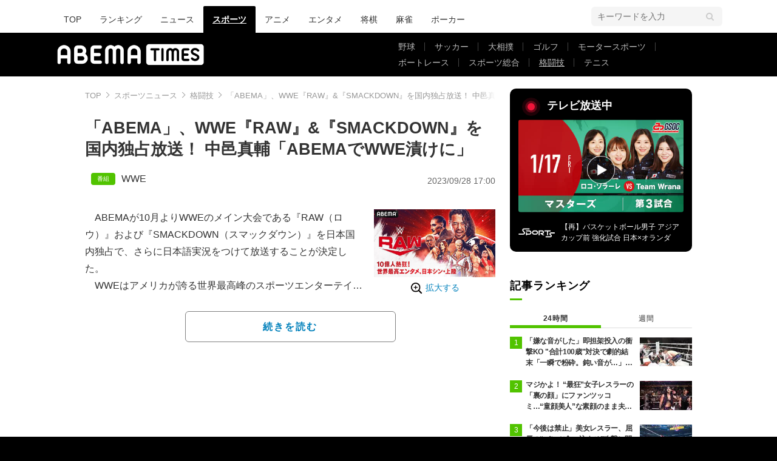

--- FILE ---
content_type: text/html; charset=utf-8
request_url: https://times.abema.tv/articles/-/10097209?utm_campaign=abematimes_rankarticle_10097209&utm_content=8666200&utm_medium=abematimes&utm_source=abematimes
body_size: 13279
content:
<!DOCTYPE html>
<html lang="ja">
<head>
<meta charset="utf-8">
  <meta http-equiv="X-UA-Compatible" content="IE=edge">
  <meta name="viewport" content="width=device-width">
<title>「ABEMA」、WWE『RAW』&amp;『SMACKDOWN』を国内独占放送！ 中邑真輔「ABEMAでWWE漬けに」 | 格闘技 | ABEMA TIMES | アベマタイムズ</title>
<meta name="description" content="ABEMAが10月よりWWEのメイン大会である『RAW（ロウ）』および『SMACKDOWN（スマックダウン）』を日本国内独占で、さらに日本語実況をつけて放送することが決定した。　WWEはアメリカが誇る世界最高峰のスポーツエンターテインメントで、前身の団体を含める…">
<meta property="article:publisher" content="https://www.facebook.com/ABEMATIMES/">
<meta property="fb:app_id" content="2226295124255038">
  <meta name="author" content="ABEMA TIMES編集部">
<meta name="theme-color" content="#">
  <meta name="robots" content="max-image-preview:large">

  <meta property="og:locale" content="ja_JP">
  <meta property="og:site_name" content="ABEMA TIMES">
<meta property="og:url" content="https://times.abema.tv/articles/-/10097209">
<meta property="og:type" content="article">
<meta property="og:title" content="「ABEMA」、WWE『RAW』&amp;『SMACKDOWN』を国内独占放送！ 中邑真輔「ABEMAでWWE漬けに」 | 格闘技 | ABEMA TIMES | アベマタイムズ">
<meta property="og:image" content="https://times-abema.ismcdn.jp/mwimgs/c/2/1200w/img_c2e2976cefdf12600884192f5ecfa5a0687534.jpg">
<meta property="og:description" content="ABEMAが10月よりWWEのメイン大会である『RAW（ロウ）』および『SMACKDOWN（スマックダウン）』を日本国内独占で、さらに日本語実況をつけて放送することが決定した。　WWEはアメリカが誇る世界最高峰のスポーツエンターテインメントで、前身の団体を含める…">
<meta name="twitter:card" content="summary_large_image">
<meta name="twitter:site" content="@ABEMATIMES">
<meta name="twitter:domain" content="times.abema.tv">
<link rel="alternate" type="application/rss+xml" title="RSS | ABEMA TIMES" href="https://times.abema.tv/list/feed/rss">
  <link rel="shortcut icon" type="image/vnd.microsoft.icon" href="https://times-abema.ismcdn.jp/favicon.ico">
<link rel="apple-touch-icon-precomposed" href="https://times-abema.ismcdn.jp/common/images/icons/apple-touch-icon.png">
<link rel="preload" as="image" href="https://times-abema.ismcdn.jp/common/images/abema/logo-categories.png">
<link rel="preload" as="image" href="https://times-abema.ismcdn.jp/mwimgs/c/2/724w/img_c2e2976cefdf12600884192f5ecfa5a0687534.jpg" imagesrcset="https://times-abema.ismcdn.jp/mwimgs/c/2/724w/img_c2e2976cefdf12600884192f5ecfa5a0687534.jpg 1x, https://times-abema.ismcdn.jp/mwimgs/c/2/1448w/img_c2e2976cefdf12600884192f5ecfa5a0687534.jpg 2x" fetchpriority="high">
<link rel="stylesheet" href="https://times-abema.ismcdn.jp/resources/abema/css/pc/pages/leafs.css?rd=202601131013">
  <link rel="manifest" href="/manifest.json?rd=202601131013">
    <link rel="canonical" href="https://times.abema.tv/articles/-/10097209">


<link rel="preconnect" href="https://times-abema.ismcdn.jp" crossorigin>
<link rel="preconnect" href="https://www.google-analytics.com" crossorigin>
<link rel="preconnect" href="https://www.googletagmanager.com" crossorigin>
<link rel="preconnect" href="https://analytics.google.com" crossorigin>
<link rel="preconnect" href="https://storage.googleapis.com" crossorigin>
<link rel="preconnect" href="https://image.p-c2-x.abema-tv.com" crossorigin>
<link rel="preconnect" href="https://abema.tv" crossorigin>
<link rel="preconnect" href="https://code.jquery.com" crossorigin>

<!-- Google Tag Manager -->
<script>

  window.dataLayer = window.dataLayer || [];
  var hash = {"article_id":10097209,"category_id":"スポーツ","sub_category_id":"格闘技","publish_data":"2023/09/28","is_interstitial_article":true,"article_type":"interstitial","paging_number":null};
    if (document.referrer) {
      hash['previous_page'] = document.referrer;
    }
  dataLayer.push(hash);
  dataLayer.push({'event': 'pageview'});
  console.log(dataLayer[0], 'dataLayer');
</script>
<script>(function(w,d,s,l,i){w[l]=w[l]||[];w[l].push({'gtm.start':
new Date().getTime(),event:'gtm.js'});var f=d.getElementsByTagName(s)[0],
j=d.createElement(s),dl=l!='dataLayer'?'&l='+l:'';j.async=true;j.src=
'https://www.googletagmanager.com/gtm.js?id='+i+dl;f.parentNode.insertBefore(j,f);
})(window,document,'script','dataLayer','GTM-TFVZ8N');</script>
<!-- End Google Tag Manager -->
<meta name="adx_ng" content="true">

<script type="application/ld+json">
[{"@context":"http://schema.org","@type":"WebSite","name":"ABEMA TIMES","alternateName":"ABEMA TIMES | ABEMA公式ニュースサイト","url":"https://times.abema.tv","sameAs":["https://www.facebook.com/ABEMATIMES/","https://x.com/ABEMATIMES"],"potentialAction":{"@type":"SearchAction","target":"https://times.abema.tv/list/search?fulltext={fulltext}","query-input":"required name=fulltext"}},{"@context":"http://schema.org","@type":"SiteNavigationElement","url":["/"]},{"@context":"http://schema.org","@type":"BreadcrumbList","itemListElement":[{"@type":"ListItem","position":1,"item":{"@id":"https://times.abema.tv","name":"ABEMA TIMES"}},{"@type":"ListItem","position":2,"item":{"@id":"https://times.abema.tv/sports","name":"スポーツニュース"}},{"@type":"ListItem","position":3,"item":{"@id":"https://times.abema.tv/fight","name":"格闘技"}},{"@type":"ListItem","position":4,"item":{"@id":"https://times.abema.tv/articles/-/10097209","name":"「ABEMA」、WWE『RAW』\u0026『SMACKDOWN』を国内独占放送！ 中邑真輔「ABEMAでWWE漬けに」"}}]},{"@context":"http://schema.org","@type":"NewsArticle","mainEntityOfPage":{"@type":"WebPage","@id":"https://times.abema.tv/articles/-/10097209"},"headline":"「ABEMA」、WWE『RAW』\u0026『SMACKDOWN』を国内独占放送！ 中邑真輔「ABEMAでWWE漬けに」","image":{"@type":"ImageObject","url":"https://times-abema.ismcdn.jp/mwimgs/c/2/1200w/img_c2e2976cefdf12600884192f5ecfa5a0687534.jpg","width":"1200","height":"675"},"datePublished":"2023-09-28T17:00:00+09:00","dateModified":"2023-09-28T17:00:00+09:00","author":{"@type":"Organization","name":"ABEMA TIMES編集部"},"description":"ABEMAが10月よりWWEのメイン大会である『RAW（ロウ）』および『SMACKDOWN（スマックダウン）』を日本国内独占で、さらに日本語実況をつけて放送することが決定した。　WWEはアメリカが誇る世界最高峰のスポーツエンターテインメントで、前身の団体を含める…","publisher":{"@type":"Organization","name":"ABEMA TIMES","logo":{"@type":"ImageObject","url":"https://times.abema.tv/common/images/abema/bn_400x60.png"}}}]
</script>

    <script type="text/javascript">
      window._taboola = window._taboola || [];
      _taboola.push({article:'auto'});
      !function (e, f, u, i) {
        if (!document.getElementById(i)){
          e.async = 1;
          e.src = u;
          e.id = i;
          f.parentNode.insertBefore(e, f);
        }
      }(document.createElement('script'),
      document.getElementsByTagName('script')[0],
      '//cdn.taboola.com/libtrc/abematimes-network/loader.js',
      'tb_loader_script');
      if(window.performance && typeof window.performance.mark == 'function')
        {window.performance.mark('tbl_ic');}
    </script>


<script type="text/javascript">
  window.googletag = window.googletag || {};
  window.googletag.cmd = window.googletag.cmd || [];
  console.log('gpt.js読み込み')
</script>


<script async src="https://securepubads.g.doubleclick.net/tag/js/gpt.js" crossorigin="anonymous"></script>


<script type="text/javascript">
  window.pbjs = window.pbjs || {};
  window.pbjs.que = window.pbjs.que || [];
</script>
<script async='async' src="https://flux-cdn.com/client/1000354/times-abema_01654.min.js"></script>
<script type="text/javascript">
  window.fluxtag = {
    readyBids: {
      prebid: false,
      amazon: false,
      google: false
    },
    failSafeTimeout: 3e3,
    isFn: function isFn(object) {
      var _t = 'Function';
      var toString = Object.prototype.toString;
      return toString.call(object) === '[object ' + _t + ']';
    },
    launchAdServer: function() {
      if (!fluxtag.readyBids.prebid || !fluxtag.readyBids.amazon) {
        return;
      }
      fluxtag.requestAdServer();
    },
    requestAdServer: function() {
      if (!fluxtag.readyBids.google) {
        fluxtag.readyBids.google = true;
        googletag.cmd.push(function () {
          if (!!(pbjs.setTargetingForGPTAsync) && fluxtag.isFn(pbjs.setTargetingForGPTAsync)) {
            pbjs.que.push(function () {
              pbjs.setTargetingForGPTAsync();
            });
          }
          googletag.pubads().refresh();
        });
      }
    }
  };
</script>
<script type="text/javascript">
  setTimeout(function() {
    fluxtag.requestAdServer();
  }, fluxtag.failSafeTimeout);
</script>
<script type='text/javascript'>
  ! function (a9, a, p, s, t, A, g) {
    if (a[a9]) return;

    function q(c, r) {
      a[a9]._Q.push([c, r])
    }
    a[a9] = {
      init: function () {
        q("i", arguments)
      },
      fetchBids: function () {
        q("f", arguments)
      },
      setDisplayBids: function () {},
      targetingKeys: function () {
        return []
      },
      _Q: []
    };
    A = p.createElement(s);
    A.async = !0;
    A.src = t;
    g = p.getElementsByTagName(s)[0];
    g.parentNode.insertBefore(A, g)
  }("apstag", window, document, "script", "//c.amazon-adsystem.com/aax2/apstag.js");
  apstag.init({
    pubID: '5232',
    adServer: 'googletag',
    bidTimeout: 1e3
  });
  apstag.fetchBids({
    slots: [{
  slotID: "div-gpt-ad-1698676584485-0",
  slotName: "/22954913985/all_all_pc_rightcolumn1",
  sizes: [300,250]
}
,{
  slotID: "div-gpt-ad-1698676604498-0",
  slotName: "/22954913985/all_all_pc_rightcolumn2",
  sizes: [300,600]
}
,{
  slotID: "div-gpt-ad-1693799467200-0",
  slotName: "/22954913985/article_all_pc_chukan_1",
  sizes: [[336,280],[300,250]]
}
,{
  slotID: "div-gpt-ad-1693799616902-0",
  slotName: "/22954913985/article_all_pc_chukan_2",
  sizes: [[336,280],[300,250]]
}
]
  }, function (bids) {
    googletag.cmd.push(function () {
      apstag.setDisplayBids();

      fluxtag.readyBids.amazon = true;
      fluxtag.launchAdServer();
    });
  });
</script>

<script>
  googletag.cmd.push(function() {
    googletag.pubads().setTargeting('genre', 'sports');
    
    googletag.defineSlot('/22954913985/article_all_pc_gateleft', [200, 701], 'div-gpt-ad-1702011303152-0').setCollapseEmptyDiv(true, true).addService(googletag.pubads());
googletag.defineSlot('/22954913985/article_all_pc_gatetop', [1040, 250], 'div-gpt-ad-1698672125497-0').setCollapseEmptyDiv(true).addService(googletag.pubads());
googletag.defineSlot('/22954913985/article_all_pc_gateright', [200, 700], 'div-gpt-ad-1702011093675-0').setCollapseEmptyDiv(true, true).addService(googletag.pubads());
googletag.defineSlot('/22954913985/all_all_pc_rightcolumn1', [300, 250], 'div-gpt-ad-1698676584485-0').addService(googletag.pubads());
googletag.defineSlot('/22954913985/all_all_pc_rightcolumn2', [300, 600], 'div-gpt-ad-1698676604498-0').addService(googletag.pubads());
var anchorSlot;
anchorSlot = googletag.defineOutOfPageSlot('/22954913985/article_all_pc_anker', googletag.enums.OutOfPageFormat.BOTTOM_ANCHOR);

if (anchorSlot) {
  anchorSlot.addService(googletag.pubads());

  window.googletag.pubads().addEventListener('slotRenderEnded', function (event) {
    if(event.isEmpty){
      console.log('gtag isEmpty');
      console.log(event.slot.getSlotElementId());
      return false;
    }
    if(event.slot.getSlotElementId().indexOf('article_all_pc_anker') > -1){
      if(event.size.length){
        var h = event.size[1];
        window.addEventListener('load', function(){
          console.log('gtag listener in load listener');
          $('.js-to-top').css('bottom', h + 47 + 'px');
        });
      }
    }
  });
}
var interstitialSlot;
interstitialSlot = googletag.defineOutOfPageSlot('/22954913985/article_all_pc_interstitial',googletag.enums.OutOfPageFormat.INTERSTITIAL);

if (interstitialSlot) {
  interstitialSlot.addService(googletag.pubads());
}
googletag.defineSlot('/22954913985/article_all_pc_kijiue', [728, 90], 'div-gpt-ad-1692929856131-0').addService(googletag.pubads());
googletag.defineSlot('/22954913985/article_all_pc_chukan_1', [[336, 280], [300, 250]], 'div-gpt-ad-1693799467200-0').addService(googletag.pubads());
googletag.defineSlot('/22954913985/article_all_pc_chukan_2', [[336, 280], [300, 250]], 'div-gpt-ad-1693799616902-0').addService(googletag.pubads());


    function randomInt(min, max) {
      return Math.floor( Math.random() * (max + 1 - min) ) + min;
    }

      function isAdxNgPage(){
        return !!document.querySelector('meta[name="adx_ng"]');
      }

      googletag.pubads().setTargeting("fluct_ad_group", String(randomInt(1, 10)));

      googletag.pubads().setTargeting("abematimes_adx", isAdxNgPage() ? "ng" : "ok");

    googletag.pubads().disableInitialLoad();
    googletag.pubads().enableSingleRequest();

    googletag.enableServices();

    if (!!(window.pbFlux) && !!(window.pbFlux.prebidBidder) && fluxtag.isFn(window.pbFlux.prebidBidder)) {
      pbjs.que.push(function () {
        window.pbFlux.prebidBidder();
      });
    } else {
      fluxtag.readyBids.prebid = true;
      fluxtag.launchAdServer();
    }
  });



  (function() {
    var pa = document.createElement('script'); pa.type = 'text/javascript'; pa.charset = "utf-8"; pa.async = true;
    pa.src = window.location.protocol + "//api.popin.cc/searchbox/abematimes.js";
    var s = document.getElementsByTagName('script')[0]; s.parentNode.insertBefore(pa, s);
  })();
</script>

<script async src="https://yads.c.yimg.jp/js/yads-async.js"></script>
  <script async src="https://pagead2.googlesyndication.com/pagead/js/adsbygoogle.js?client=ca-pub-6845393640653469" crossorigin="anonymous"></script>


<script>
window.pushMST_config={"vapidPK":"BIZgYrmxqBfolcrCDu0L4R5IkCzwyZaCqvz9EmY2mrLijpPduFfUTiFTqoGquDzcBfiJrAo1mkSQ5jgxhbw1qfU","enableOverlay":true,"swPath":"/sw.js","i18n":{}};
  var pushmasterTag = document.createElement('script');
  pushmasterTag.src = "https://cdn.pushmaster-cdn.xyz/scripts/publishers/685522a816a8578b6e2d6de5/SDK.js";
  pushmasterTag.setAttribute('defer','');

  var firstScriptTag = document.getElementsByTagName('script')[0];
  firstScriptTag.parentNode.insertBefore(pushmasterTag, firstScriptTag);
</script>

<script type="module" src="https://cdn01.stright.bizris.com/js/1.0/cookie_consent_setting.js?banner_type=banner" charset="UTF-8" data-site-id="SIT-d3c1466c-ed71-46c6-86aa-70095421e33d"></script>
</head>
<body>

<div class="page leafs">
  <header class="g-header">
    <div class="g-header-wrapper">
      <nav class="g-nav">
        <ul class="g-nav-list">
          <li class="g-nav-list__list"><a class="g-nav-list__link" href="/">TOP</a></li>
          <li class="g-nav-list__list"><a class="g-nav-list__link" href="/ranking/realtime">ランキング</a></li>
            <li class="g-nav-list__list"><a class="g-nav-list__link" href="/news">ニュース</a></li>
            <li class="g-nav-list__list"><a class="g-nav-list__link is-current" href="/sports">スポーツ</a></li>
            <li class="g-nav-list__list"><a class="g-nav-list__link" href="/anime">アニメ</a></li>
            <li class="g-nav-list__list"><a class="g-nav-list__link" href="/entame">エンタメ</a></li>
            <li class="g-nav-list__list"><a class="g-nav-list__link" href="/shogi">将棋</a></li>
            <li class="g-nav-list__list"><a class="g-nav-list__link" href="/mahjong">麻雀</a></li>
            <li class="g-nav-list__list"><a class="g-nav-list__link" href="/poker">ポーカー</a></li>
        </ul>
      </nav>
        <div class="c-tools">
            
          <div class="c-keyword-search">
            <label for="keyword_search" class="c-keyword-search__label">
              <input id="keyword_search" type="input" placeholder="キーワードを入力" class="c-keyword-search__input js-search-text">
            </label>
          </div>
        </div>
    </div>
  <div class="g-subnav-div">
    <div class="g-header-wrapper">
      <div class="g-header-logo">
          <a class="g-header-logo__link" href="/"><img class="g-header-logo__img" src="https://times-abema.ismcdn.jp/common/images/abema/logo-categories.png" width="250" height="45" alt="ニュース【ABEMA TIMES | アベマタイムズ】"></a>
      </div>
        <nav class="g-subnav">
          <ul class="g-subnav-list">
              <li class="g-subnav-list__list">
                <a class="g-subnav-list__link" href="/baseball">野球</a>
                  <ul class="g-3rdnav-list">
                      <li class="g-3rdnav-list__list"><a class="g-3rdnav-list__link" href="/mlb">MLB</a></li>
                      <li class="g-3rdnav-list__list"><a class="g-3rdnav-list__link" href="/npb">プロ野球</a></li>
                      <li class="g-3rdnav-list__list"><a class="g-3rdnav-list__link" href="/hsb">高校野球</a></li>
                  </ul>
              </li>
              <li class="g-subnav-list__list">
                <a class="g-subnav-list__link" href="/soccer">サッカー</a>
                  <ul class="g-3rdnav-list">
                      <li class="g-3rdnav-list__list"><a class="g-3rdnav-list__link" href="/worldsoccer">海外サッカー</a></li>
                      <li class="g-3rdnav-list__list"><a class="g-3rdnav-list__link" href="/jleague">Jリーグニュース</a></li>
                      <li class="g-3rdnav-list__list"><a class="g-3rdnav-list__link" href="/japansoccer">サッカー日本代表</a></li>
                  </ul>
              </li>
              <li class="g-subnav-list__list">
                <a class="g-subnav-list__link" href="/sumo">大相撲</a>
              </li>
              <li class="g-subnav-list__list">
                <a class="g-subnav-list__link" href="/golf">ゴルフ</a>
              </li>
              <li class="g-subnav-list__list">
                <a class="g-subnav-list__link" href="/motorsports">モータースポーツ</a>
              </li>
              <li class="g-subnav-list__list">
                <a class="g-subnav-list__link" href="/boatrace">ボートレース</a>
              </li>
              <li class="g-subnav-list__list">
                <a class="g-subnav-list__link" href="/sportsnews">スポーツ総合</a>
              </li>
              <li class="g-subnav-list__list">
                <a class="g-subnav-list__link is-current" href="/fight">格闘技</a>
              </li>
              <li class="g-subnav-list__list">
                <a class="g-subnav-list__link" href="/tennis">テニス</a>
              </li>
          </ul>
        </nav>
    </div>
  </div>
</header>
  <div class="l-wrapper --ad-gate">
      <!-- /22954913985/article_all_pc_gateleft -->
<div id='div-gpt-ad-1702011303152-0' class="l-ad-gete-side">
  <script>
    googletag.cmd.push(function() { googletag.display('div-gpt-ad-1702011303152-0'); });
  </script>
</div>
    <div class="l-contents">
        <div class="l-ad-gate-top">
  <!-- /22954913985/article_all_pc_gatetop -->
  <div id='div-gpt-ad-1698672125497-0' style='min-width: 1040px; min-height: 250px;'>
    <script>
      googletag.cmd.push(function() { googletag.display('div-gpt-ad-1698672125497-0'); });
    </script>
  </div>
</div>
      <div class="l-main-side-wrapper">
        <main class="l-main">
          <div class="l-component-wrapper mgb-pc--25">
  <nav class="c-breadcrumb">
    <ol class="c-breadcrumb__list">
      <li class="c-breadcrumb__item"><a href="/" class="c-breadcrumb__link">TOP</a></li>
      <li class="c-breadcrumb__item"><a href="/sports" class="c-breadcrumb__link">スポーツニュース</a></li>
      <li class="c-breadcrumb__item"><a href="/fight" class="c-breadcrumb__link">格闘技</a></li>
      <li class="c-breadcrumb__item"><a href="https://times.abema.tv/articles/-/10097209" class="c-breadcrumb__link">「ABEMA」、WWE『RAW』&amp;『SMACKDOWN』を国内独占放送！ 中邑真輔「ABEMAでWWE漬けに」</a></li>
    </ol>
  </nav>
</div>
          
          <article>
            <div class="article-header">
    <h1 class="article-header__title"><a href="/articles/-/10097209?page=1" class="article-header__title-link">「ABEMA」、WWE『RAW』&『SMACKDOWN』を国内独占放送！ 中邑真輔「ABEMAでWWE漬けに」</a></h1>
  <div class="l-flex l-items-end">
    <div class="article-header-tags l-flex-1"><div class="article-header-tags__tag --program l-space-x-2"><a href="/feature/program/WWE" class="article-header-tags__tag-link">WWE</a></div></div>
    <time datetime="2023-09-28T17:00:00+09:00" class="article-header__date l-flex-initial">2023/09/28 17:00</time>
  </div>
</div>

            <div class="article-body js-article-body">
  <div class="m-teaser-main">
<div class="c-teaser-thumnail">
  <a href="/articles/-/10097209?page=1" class="c-teaser-thumnail__img"><img alt="「ABEMA」、WWE『RAW』&amp;『SMACKDOWN』を国内独占放送！ 中邑真輔「ABEMAでWWE漬けに」" class="figure__img" height="407" src="https://times-abema.ismcdn.jp/mwimgs/c/2/724w/img_c2e2976cefdf12600884192f5ecfa5a0687534.jpg" width="724" srcset="https://times-abema.ismcdn.jp/mwimgs/c/2/724w/img_c2e2976cefdf12600884192f5ecfa5a0687534.jpg 1x, https://times-abema.ismcdn.jp/mwimgs/c/2/1448w/img_c2e2976cefdf12600884192f5ecfa5a0687534.jpg 2x"></a>
  <a href="/articles/-/10097209?page=1" class="c-teaser-thumnail__expand">拡大する</a>
</div>
<a href="/articles/-/10097209?page=1" class="c-teaser-lead"><p>　ABEMAが10月よりWWEのメイン大会である『RAW（ロウ）』および『SMACKDOWN（スマックダウン）』を日本国内独占で、さらに日本語実況をつけて放送することが決定した。<br>　WWEはアメリカが誇る世界最高峰のスポーツエンターテインメントで、前身の団体を含めると半世紀の歴史がある。現在は世界180か国で放送されているほか、SNSの総フォロワー数は10億を超え、名実ともに世界規模で絶大な人気を集めている。</p></a>
  
</div>
<div class="c-button">
  <a href="/articles/-/10097209?page=1" class="c-button__link --teaser js-teaser-button">続きを読む</a>
</div>


</div>
            

              <div class="u-lg-flex u-lg-justify-between mgt-pc--40">
                  <!-- /22954913985/article_all_pc_chukan_1 -->
                  <div id='div-gpt-ad-1693799467200-0' style='min-width: 300px; min-height: 250px;'>
                    <script>
                      googletag.cmd.push(function() { googletag.display('div-gpt-ad-1693799467200-0'); });
                    </script>
                  </div>
                  <!-- /22954913985/article_all_pc_chukan_2 -->
                  <div id='div-gpt-ad-1693799616902-0' style='min-width: 300px; min-height: 250px;'>
                    <script>
                      googletag.cmd.push(function() { googletag.display('div-gpt-ad-1693799616902-0'); });
                    </script>
                  </div>
              </div>


              <div id="taboola-below-article-thumbnails-preview"></div>
<script type="text/javascript">
  window._taboola = window._taboola || [];
  _taboola.push({
    mode: 'alternating-thumbnails-a',
    container: 'taboola-below-article-thumbnails-preview',
    placement: 'Below Article Thumbnails Preview',
    target_type: 'mix'
  });
</script>

          </article>
          


        </main>
        <aside class="l-side">
            <div class="l-component-wrapper">
  <a href="https://abema.go.link/now-on-air/world-sports?utm_campaign=abematimes_20230928_free_10097209_sp_pc_onair_sports&utm_medium=web&utm_source=abematimes&adj_t=1o8o1k5q&adj_campaign=202309&adj_adgroup=28&adj_creative=abematimes_20230928_free_10097209_sp_pc_onair_sports&adj_tracker_limit=25000&adj_redirect=https%3A%2F%2Fabema.tv%2Fnow-on-air%2Fworld-sports%3Futm_campaign%3Dabematimes_20230928_free_10097209_sp_pc_onair_sports%26utm_medium%3Dweb%26utm_source%3Dabematimes" target="_blank" class="c-side-on-air js-side-on-air-link">
    <div class="l-flex l-lg-items-center l-lg-mb-1">
      <div class="nowOnAirBadge"><div class="nowOnAirBadge__inner"></div></div>
      <div class="c-article-title l-flex-100"><div class="c-side-on-air__title">テレビ放送中<div class="c-side-on-air__title-time"><span class="js-onair-start"></span><span class="js-onair-end"></span></div></div></div>
    </div>
    <div class="c-side-on-air__block">
      <div class="c-side-on-air__program c-icon-onair">
        <figure class="c-side-on-air__program__img"><img src="https://times-abema.ismcdn.jp/common/images/abema/no_image.jpg" alt="world-sports" class="js-onair-poster" width="424" height="238"></figure><i class="c-side-on-air__program__icon"><img src="https://times-abema.ismcdn.jp/common/images/abema/play.png" width="46" height="46" alt=""></i></div>
        <div class="l-flex l-items-center">
          <div class="c-side-on-air__logo"><img alt="world-sports" src="https://image.p-c2-x.abema-tv.com/image/channels/world-sports/logo.png?width=200" width="200" height="75" class="c-side-on-air__logo-img js-onair-logo"></div>
          <div class="c-side-on-air__lead js-onair-lead"></div>
        </div>
    </div>
  </a>
</div>


  <div class="l-component-wrapper">
  <div class="c-keyword-search">
    <label for="keyword_search" class="c-keyword-search__label">
      <input id="keyword_search" type="input" placeholder="キーワードを入力" class="c-keyword-search__input js-search-text">
    </label>
  </div>
</div>

    <div class="l-component-wrapper l-main-row">
    <section class="c-ranking c-ranking-date c-ranking-daily js-tab-group">
      <div class="c-article-title -underline -dark">記事ランキング</div>
      <div class="c-ranking-tab">
        <div class="c-ranking-tab-item -dark is-active js-tab-item">24時間</div>
        <div class="c-ranking-tab-item -dark js-tab-item">週間</div>
      </div>
      <ul class="c-ranking__list --tab is-show js-tab-block">
          <li class="c-ranking__item">
            <a href="/articles/-/10221198" class="c-ranking__link" data-previous_link="article_ranking_24h_スポーツ_格闘技">
              <div class="c-ranking__block">
                <div class="c-ranking__box">
                  <p class="c-ranking__subject -truncate3"><span>「嫌な音がした」即担架投入の衝撃KO "合計100歳"対決で劇的結末「一瞬で粉砕。鈍い音が…」実況驚き</span></p>
                </div>
              </div>
              <div class="c-ranking__block">
                <figure class="c-ranking__img"><img src="[data-uri]" data-src="https://times-abema.ismcdn.jp/mwimgs/1/3/120w/img_1335abb99541177f224f6c805fde7418310685.jpg" data-srcset="https://times-abema.ismcdn.jp/mwimgs/1/3/120w/img_1335abb99541177f224f6c805fde7418310685.jpg 1x,https://times-abema.ismcdn.jp/mwimgs/1/3/240w/img_1335abb99541177f224f6c805fde7418310685.jpg 2x" width="120" height="66" class="c-list-category__img__file lazy" alt="「嫌な音がした」即担架投入の衝撃KO &quot;合計100歳&quot;対決で劇的結末「一瞬で粉砕。鈍い音が…」実況驚き" style=""></figure>
              </div>
            </a>
          </li>
          <li class="c-ranking__item">
            <a href="/articles/-/10169384" class="c-ranking__link" data-previous_link="article_ranking_24h_スポーツ_格闘技">
              <div class="c-ranking__block">
                <div class="c-ranking__box">
                  <p class="c-ranking__subject -truncate3"><span>マジかよ！ “最狂”女子レスラーの「裏の顔」にファンツッコミ…“童顔美人”な素顔のまま夫を「軽々リフト」の衝撃写真が話題</span></p>
                </div>
              </div>
              <div class="c-ranking__block">
                <figure class="c-ranking__img"><img src="[data-uri]" data-src="https://times-abema.ismcdn.jp/mwimgs/a/9/120w/img_a9a73e3980a9ecd761bded8170496c311994519.jpg" data-srcset="https://times-abema.ismcdn.jp/mwimgs/a/9/120w/img_a9a73e3980a9ecd761bded8170496c311994519.jpg 1x,https://times-abema.ismcdn.jp/mwimgs/a/9/240w/img_a9a73e3980a9ecd761bded8170496c311994519.jpg 2x" width="120" height="67" class="c-list-category__img__file lazy" alt="マジかよ！ “最狂”女子レスラーの「裏の顔」にファンツッコミ…“童顔美人”な素顔のまま夫を「軽々リフト」の衝撃写真が話題" style=""></figure>
              </div>
            </a>
          </li>
          <li class="c-ranking__item">
            <a href="/articles/-/10164809" class="c-ranking__link" data-previous_link="article_ranking_24h_スポーツ_格闘技">
              <div class="c-ranking__block">
                <div class="c-ranking__box">
                  <p class="c-ranking__subject -truncate3"><span>「今後は禁止」美女レスラー、屈辱の“パンツ食い込ませ”攻撃に悶絶…試合後はブチギレ“声明文”発表もファン総ツッコミ</span></p>
                </div>
              </div>
              <div class="c-ranking__block">
                <figure class="c-ranking__img"><img src="[data-uri]" data-src="https://times-abema.ismcdn.jp/mwimgs/a/5/120w/img_a5e086773e9a03f617d4217d6b79096c363217.jpg" data-srcset="https://times-abema.ismcdn.jp/mwimgs/a/5/120w/img_a5e086773e9a03f617d4217d6b79096c363217.jpg 1x,https://times-abema.ismcdn.jp/mwimgs/a/5/240w/img_a5e086773e9a03f617d4217d6b79096c363217.jpg 2x" width="120" height="68" class="c-list-category__img__file lazy" alt="「今後は禁止」美女レスラー、屈辱の“パンツ食い込ませ”攻撃に悶絶…試合後はブチギレ“声明文”発表もファン総ツッコミ" style=""></figure>
              </div>
            </a>
          </li>
          <li class="c-ranking__item">
            <a href="/articles/-/10211970" class="c-ranking__link" data-previous_link="article_ranking_24h_スポーツ_格闘技">
              <div class="c-ranking__block">
                <div class="c-ranking__box">
                  <p class="c-ranking__subject -truncate3"><span>【全試合結果】ブレイキングダウン18（Breaking Down18）対戦カード・大会情報・結果速報</span></p>
                </div>
              </div>
              <div class="c-ranking__block">
                <figure class="c-ranking__img"><img src="[data-uri]" data-src="https://times-abema.ismcdn.jp/mwimgs/6/0/120w/img_6030e1a08def1d04ecf0e4947865dc8e318895.jpg" data-srcset="https://times-abema.ismcdn.jp/mwimgs/6/0/120w/img_6030e1a08def1d04ecf0e4947865dc8e318895.jpg 1x,https://times-abema.ismcdn.jp/mwimgs/6/0/240w/img_6030e1a08def1d04ecf0e4947865dc8e318895.jpg 2x" width="120" height="67" class="c-list-category__img__file lazy" alt="【全試合結果】ブレイキングダウン18（Breaking Down18）対戦カード・大会情報・結果速報" style=""></figure>
              </div>
            </a>
          </li>
          <li class="c-ranking__item">
            <a href="/articles/-/10062688" class="c-ranking__link" data-previous_link="article_ranking_24h_スポーツ_格闘技">
              <div class="c-ranking__block">
                <div class="c-ranking__box">
                  <p class="c-ranking__subject -truncate3"><span>マウスピース吹き飛ぶ→10連発パウンドの秒殺KO「すぐに止めてもよかった」視聴者騒然</span></p>
                </div>
              </div>
              <div class="c-ranking__block">
                <figure class="c-ranking__img"><img src="[data-uri]" data-src="https://times-abema.ismcdn.jp/mwimgs/3/b/120w/img_3bf42eedadd3e49e2076f8c433f85a841379827.jpg" data-srcset="https://times-abema.ismcdn.jp/mwimgs/3/b/120w/img_3bf42eedadd3e49e2076f8c433f85a841379827.jpg 1x,https://times-abema.ismcdn.jp/mwimgs/3/b/240w/img_3bf42eedadd3e49e2076f8c433f85a841379827.jpg 2x" width="120" height="79" class="c-list-category__img__file lazy" alt="マウスピース吹き飛ぶ→10連発パウンドの秒殺KO「すぐに止めてもよかった」視聴者騒然" style=""></figure>
              </div>
            </a>
          </li>
        <li>
          <div class="c-button"><a href="/fight/ranking/daily" class="c-button__link">もっと見る</a></div>
        </li>
      </ul>
      <ul class="c-ranking__list --tab js-tab-block">
          <li class="c-ranking__item">
            <a href="/articles/-/10221198" class="c-ranking__link" data-previous_link="article_ranking_weekly_スポーツ_格闘技">
              <div class="c-ranking__block">
                <div class="c-ranking__box">
                  <p class="c-ranking__subject -truncate3"><span>「嫌な音がした」即担架投入の衝撃KO "合計100歳"対決で劇的結末「一瞬で粉砕。鈍い音が…」実況驚き</span></p>
                </div>
              </div>
              <div class="c-ranking__block">
                <figure class="c-ranking__img"><img src="[data-uri]" data-src="https://times-abema.ismcdn.jp/mwimgs/1/3/120w/img_1335abb99541177f224f6c805fde7418310685.jpg" data-srcset="https://times-abema.ismcdn.jp/mwimgs/1/3/120w/img_1335abb99541177f224f6c805fde7418310685.jpg 1x,https://times-abema.ismcdn.jp/mwimgs/1/3/240w/img_1335abb99541177f224f6c805fde7418310685.jpg 2x" width="120" height="66" class="c-list-category__img__file lazy" alt="「嫌な音がした」即担架投入の衝撃KO &quot;合計100歳&quot;対決で劇的結末「一瞬で粉砕。鈍い音が…」実況驚き" style=""></figure>
              </div>
            </a>
          </li>
          <li class="c-ranking__item">
            <a href="/articles/-/10169384" class="c-ranking__link" data-previous_link="article_ranking_weekly_スポーツ_格闘技">
              <div class="c-ranking__block">
                <div class="c-ranking__box">
                  <p class="c-ranking__subject -truncate3"><span>マジかよ！ “最狂”女子レスラーの「裏の顔」にファンツッコミ…“童顔美人”な素顔のまま夫を「軽々リフト」の衝撃写真が話題</span></p>
                </div>
              </div>
              <div class="c-ranking__block">
                <figure class="c-ranking__img"><img src="[data-uri]" data-src="https://times-abema.ismcdn.jp/mwimgs/a/9/120w/img_a9a73e3980a9ecd761bded8170496c311994519.jpg" data-srcset="https://times-abema.ismcdn.jp/mwimgs/a/9/120w/img_a9a73e3980a9ecd761bded8170496c311994519.jpg 1x,https://times-abema.ismcdn.jp/mwimgs/a/9/240w/img_a9a73e3980a9ecd761bded8170496c311994519.jpg 2x" width="120" height="67" class="c-list-category__img__file lazy" alt="マジかよ！ “最狂”女子レスラーの「裏の顔」にファンツッコミ…“童顔美人”な素顔のまま夫を「軽々リフト」の衝撃写真が話題" style=""></figure>
              </div>
            </a>
          </li>
          <li class="c-ranking__item">
            <a href="/articles/-/10164809" class="c-ranking__link" data-previous_link="article_ranking_weekly_スポーツ_格闘技">
              <div class="c-ranking__block">
                <div class="c-ranking__box">
                  <p class="c-ranking__subject -truncate3"><span>「今後は禁止」美女レスラー、屈辱の“パンツ食い込ませ”攻撃に悶絶…試合後はブチギレ“声明文”発表もファン総ツッコミ</span></p>
                </div>
              </div>
              <div class="c-ranking__block">
                <figure class="c-ranking__img"><img src="[data-uri]" data-src="https://times-abema.ismcdn.jp/mwimgs/a/5/120w/img_a5e086773e9a03f617d4217d6b79096c363217.jpg" data-srcset="https://times-abema.ismcdn.jp/mwimgs/a/5/120w/img_a5e086773e9a03f617d4217d6b79096c363217.jpg 1x,https://times-abema.ismcdn.jp/mwimgs/a/5/240w/img_a5e086773e9a03f617d4217d6b79096c363217.jpg 2x" width="120" height="68" class="c-list-category__img__file lazy" alt="「今後は禁止」美女レスラー、屈辱の“パンツ食い込ませ”攻撃に悶絶…試合後はブチギレ“声明文”発表もファン総ツッコミ" style=""></figure>
              </div>
            </a>
          </li>
          <li class="c-ranking__item">
            <a href="/articles/-/10168414" class="c-ranking__link" data-previous_link="article_ranking_weekly_スポーツ_格闘技">
              <div class="c-ranking__block">
                <div class="c-ranking__box">
                  <p class="c-ranking__subject -truncate3"><span>「ギャップがすごい」人気日本人女子レスラー、素顔で“彼女目線”ショットに反響…“グアカモーレ”楽しむ姿に世界のファンからリアクション</span></p>
                </div>
              </div>
              <div class="c-ranking__block">
                <figure class="c-ranking__img"><img src="[data-uri]" data-src="https://times-abema.ismcdn.jp/mwimgs/a/8/120w/img_a896ddbd6138aea42e1f31fcf2264ded2249642.jpg" data-srcset="https://times-abema.ismcdn.jp/mwimgs/a/8/120w/img_a896ddbd6138aea42e1f31fcf2264ded2249642.jpg 1x,https://times-abema.ismcdn.jp/mwimgs/a/8/240w/img_a896ddbd6138aea42e1f31fcf2264ded2249642.jpg 2x" width="120" height="79" class="c-list-category__img__file lazy" alt="「ギャップがすごい」人気日本人女子レスラー、素顔で“彼女目線”ショットに反響…“グアカモーレ”楽しむ姿に世界のファンからリアクション" style=""></figure>
              </div>
            </a>
          </li>
          <li class="c-ranking__item">
            <a href="/articles/-/10163118" class="c-ranking__link" data-previous_link="article_ranking_weekly_スポーツ_格闘技">
              <div class="c-ranking__block">
                <div class="c-ranking__box">
                  <p class="c-ranking__subject -truncate3"><span>「どうなってるの？」元体操美女レスラーのアクロバティックすぎる“下アングル倒立動画”が大反響「空を飛んでいるみたい」</span></p>
                </div>
              </div>
              <div class="c-ranking__block">
                <figure class="c-ranking__img"><img src="[data-uri]" data-src="https://times-abema.ismcdn.jp/mwimgs/e/4/120w/img_e4d44f58a884bcf661837d1dd7d12a98179624.jpg" data-srcset="https://times-abema.ismcdn.jp/mwimgs/e/4/120w/img_e4d44f58a884bcf661837d1dd7d12a98179624.jpg 1x,https://times-abema.ismcdn.jp/mwimgs/e/4/240w/img_e4d44f58a884bcf661837d1dd7d12a98179624.jpg 2x" width="120" height="79" class="c-list-category__img__file lazy" alt="「どうなってるの？」元体操美女レスラーのアクロバティックすぎる“下アングル倒立動画”が大反響「空を飛んでいるみたい」" style=""></figure>
              </div>
            </a>
          </li>
        <li>
          <div class="c-button"><a href="/fight/ranking/weekly" class="c-button__link">もっと見る</a></div>
        </li>
      </ul>
    </section>
  </div>


    <div class="u-lg-overflow-hidden" style='min-height: 250px;'>
  <!-- /22954913985/all_all_pc_rightcolumn1 -->
  <div id='div-gpt-ad-1698676584485-0' class="ad-side-ajuster" style='min-width: 300px; min-height: 250px;'></div>
</div>
  
    <div class="l-component-wrapper l-main-row">
    <section class="g-side-program-ranking g-side-program-ranking-news">
      <div class="g-side-program-ranking__title">番組ランキング</div>
      <ul class="g-side-program-ranking-counter">
      <li class="g-side-program-ranking-item">
  <a href="https://abema.go.link/video/episode/90-1833_s1_p111?utm_medium=web&utm_source=abematimes&utm_campaign=abematimes_20230928_free_sp_pc_ranking_other_no1&adj_t=1o8o1k5q&adj_campaign=202309&adj_adgroup=28&adj_creative=abematimes_20230928_free_sp_pc_ranking_other_no1&adj_tracker_limit=25000&adj_redirect=https%3A%2F%2Fabema.tv%2Fvideo%2Fepisode%2F90-1833_s1_p111%3Futm_medium%3Dweb%26utm_source%3Dabematimes%26utm_campaign%3Dabematimes_20230928_free_sp_pc_ranking_other_no1" class="g-side-program-ranking-item__link">
    <figure class="g-side-program-ranking-item__img"><div style="padding-top:66.4%;position:relative;"><img src="[data-uri]" data-src="https://times-abema.ismcdn.jp/mwimgs/6/a/250w/img_6a21a8f4939ab871a5f6963982abb113618413.jpg" data-srcset="https://times-abema.ismcdn.jp/mwimgs/6/a/250w/img_6a21a8f4939ab871a5f6963982abb113618413.jpg 1x,https://times-abema.ismcdn.jp/mwimgs/6/a/500w/img_6a21a8f4939ab871a5f6963982abb113618413.jpg 2x" width="250" height="166" class="g-side-program-ranking-item__img u-fit lazy" alt="#11：ホスト山本裕典が涙＆恋をしないキャバ嬢に騙されるな - 愛のハイエナ - シーズン1 (バラエティ) | 無料動画・見逃し配信を見るなら | ABEMA" style=""></div></figure>
    <div class="">
      <div class="g-side-program-ranking-item__episode"><span>加護亜依、芸能人との“体の関係”を赤裸々告白</span></div>
      <div class="g-side-program-ranking-item__series"><span>愛のハイエナ</span></div>
    </div>
  </a>
</li>
<li class="g-side-program-ranking-item">
  <a href="https://abema.go.link/video/episode/221-265_s1_p31?utm_medium=web&utm_source=abematimes&utm_campaign=abematimes_20230928_free_sp_pc_ranking_other_no2&adj_t=1o8o1k5q&adj_campaign=202309&adj_adgroup=28&adj_creative=abematimes_20230928_free_sp_pc_ranking_other_no2&adj_tracker_limit=25000&adj_redirect=https%3A%2F%2Fabema.tv%2Fvideo%2Fepisode%2F221-265_s1_p31%3Futm_medium%3Dweb%26utm_source%3Dabematimes%26utm_campaign%3Dabematimes_20230928_free_sp_pc_ranking_other_no2" class="g-side-program-ranking-item__link">
    <figure class="g-side-program-ranking-item__img"><div style="padding-top:73.2%;position:relative;"><img src="[data-uri]" data-src="https://times-abema.ismcdn.jp/mwimgs/a/9/250w/img_a94e73f66f66ef6b9d7a9f3c25ca0b0b56770.jpg" data-srcset="https://times-abema.ismcdn.jp/mwimgs/a/9/250w/img_a94e73f66f66ef6b9d7a9f3c25ca0b0b56770.jpg 1x,https://times-abema.ismcdn.jp/mwimgs/a/9/500w/img_a94e73f66f66ef6b9d7a9f3c25ca0b0b56770.jpg 2x" width="250" height="183" class="g-side-program-ranking-item__img u-fit lazy" alt="CHANCE &amp; CHANGE #31 - CHANCE &amp; CHANGE - シーズン1 (バラエティ) | 無料動画・見逃し配信を見るなら | ABEMA" style=""></div></figure>
    <div class="">
      <div class="g-side-program-ranking-item__episode"><span>22歳の銀座最年少ママ、貫禄と完璧ボディに衝撃</span></div>
      <div class="g-side-program-ranking-item__series"><span>CHANCE & CHANGE</span></div>
    </div>
  </a>
</li>
<li class="g-side-program-ranking-item">
  <a href="https://abema.go.link/video/episode/90-980_s102_p188?utm_medium=web&utm_source=abematimes&utm_campaign=abematimes_20230928_free_sp_pc_ranking_other_no3&adj_t=1o8o1k5q&adj_campaign=202309&adj_adgroup=28&adj_creative=abematimes_20230928_free_sp_pc_ranking_other_no3&adj_tracker_limit=25000&adj_redirect=https%3A%2F%2Fabema.tv%2Fvideo%2Fepisode%2F90-980_s102_p188%3Futm_medium%3Dweb%26utm_source%3Dabematimes%26utm_campaign%3Dabematimes_20230928_free_sp_pc_ranking_other_no3" class="g-side-program-ranking-item__link">
    <figure class="g-side-program-ranking-item__img"><div style="padding-top:56.00000000000001%;position:relative;"><img src="[data-uri]" data-src="https://times-abema.ismcdn.jp/mwimgs/3/8/250w/img_385610b38d065b4902280c24c2d62e72185372.jpg" data-srcset="https://times-abema.ismcdn.jp/mwimgs/3/8/250w/img_385610b38d065b4902280c24c2d62e72185372.jpg 1x,https://times-abema.ismcdn.jp/mwimgs/3/8/500w/img_385610b38d065b4902280c24c2d62e72185372.jpg 2x" width="250" height="140" class="g-side-program-ranking-item__img u-fit lazy" alt="#87：スターに似すぎのマスクイケメン&amp;美女大集合 - ななにー 地下ABEMA - ななにー 地下ABEMA (バラエティ) | 無料動画・見逃し配信を見るなら | ABEMA" style=""></div></figure>
    <div class="">
      <div class="g-side-program-ranking-item__episode"><span>“体重72キロの北川景子”ぽっちゃり体型公表の理由</span></div>
      <div class="g-side-program-ranking-item__series"><span>ななにー 地下ABEMA</span></div>
    </div>
  </a>
</li>
<li class="g-side-program-ranking-item">
  <a href="https://abema.go.link/video/episode/89-116_s35_p368?utm_medium=web&utm_source=abematimes&utm_campaign=abematimes_20230928_free_sp_pc_ranking_other_no4&adj_t=1o8o1k5q&adj_campaign=202309&adj_adgroup=28&adj_creative=abematimes_20230928_free_sp_pc_ranking_other_no4&adj_tracker_limit=25000&adj_redirect=https%3A%2F%2Fabema.tv%2Fvideo%2Fepisode%2F89-116_s35_p368%3Futm_medium%3Dweb%26utm_source%3Dabematimes%26utm_campaign%3Dabematimes_20230928_free_sp_pc_ranking_other_no4" class="g-side-program-ranking-item__link">
    <figure class="g-side-program-ranking-item__img"><div style="padding-top:64.0%;position:relative;"><img src="[data-uri]" data-src="https://times-abema.ismcdn.jp/mwimgs/9/e/250w/img_9ea15ce8b2657909a4efe74b7b416aa1225397.jpg" data-srcset="https://times-abema.ismcdn.jp/mwimgs/9/e/250w/img_9ea15ce8b2657909a4efe74b7b416aa1225397.jpg 1x,https://times-abema.ismcdn.jp/mwimgs/9/e/500w/img_9ea15ce8b2657909a4efe74b7b416aa1225397.jpg 2x" width="250" height="160" class="g-side-program-ranking-item__img u-fit lazy" alt="いしだ壱成「貯金も何もなかった」うつ病抱え石川県のハローワークで職探し…命を救われた父・石田純一の言葉と息子・谷原七音への思い - ABEMAエンタメ - NO MAKE (ニュース) | 無料動画・見逃し配信を見るなら | ABEMA" style=""></div></figure>
    <div class="">
      <div class="g-side-program-ranking-item__episode"><span>いしだ壱成、実子である谷原章介の長男・谷原七音への想い</span></div>
      <div class="g-side-program-ranking-item__series"><span>ABEMAエンタメ</span></div>
    </div>
  </a>
</li>
<li class="g-side-program-ranking-item">
  <a href="https://abema.go.link/video/episode/90-2041_s1_p1?utm_medium=web&utm_source=abematimes&utm_campaign=abematimes_20230928_free_sp_pc_ranking_other_no5&adj_t=1o8o1k5q&adj_campaign=202309&adj_adgroup=28&adj_creative=abematimes_20230928_free_sp_pc_ranking_other_no5&adj_tracker_limit=25000&adj_redirect=https%3A%2F%2Fabema.tv%2Fvideo%2Fepisode%2F90-2041_s1_p1%3Futm_medium%3Dweb%26utm_source%3Dabematimes%26utm_campaign%3Dabematimes_20230928_free_sp_pc_ranking_other_no5" class="g-side-program-ranking-item__link">
    <figure class="g-side-program-ranking-item__img"><div style="padding-top:56.00000000000001%;position:relative;"><img src="[data-uri]" data-src="https://times-abema.ismcdn.jp/mwimgs/c/a/250w/img_ca2a4a2e16d62f7ba1a88cb6755ad4461141224.jpg" data-srcset="https://times-abema.ismcdn.jp/mwimgs/c/a/250w/img_ca2a4a2e16d62f7ba1a88cb6755ad4461141224.jpg 1x,https://times-abema.ismcdn.jp/mwimgs/c/a/500w/img_ca2a4a2e16d62f7ba1a88cb6755ad4461141224.jpg 2x" width="250" height="140" class="g-side-program-ranking-item__img u-fit lazy" alt="#1：港区のギャラ飲み女王＆事故物件1週間生活＆資産60億のニート 他 - ドーピングトーキング - シーズン1 (バラエティ) | 無料動画・見逃し配信を見るなら | ABEMA" style=""></div></figure>
    <div class="">
      <div class="g-side-program-ranking-item__episode"><span>実在した“売春島”写真が物語る都市伝説とは異なる実態</span></div>
      <div class="g-side-program-ranking-item__series"><span>ドーピングトーキング</span></div>
    </div>
  </a>
</li>

      </ul>
    </section>
    <div class="c-button mgt-pc--20"><a href="https://abema.go.link/?utm_medium=web&utm_source=abematimes&utm_campaign=abematimes_20230928_free_sp_pc_ranking_other_top&adj_t=1o8o1k5q&adj_campaign=202309&adj_adgroup=28&adj_creative=abematimes_20230928_free_sp_pc_ranking_other_top&adj_tracker_limit=25000&adj_redirect=https%3A%2F%2Fabema.tv%2F%3Futm_medium%3Dweb%26utm_source%3Dabematimes%26utm_campaign%3Dabematimes_20230928_free_sp_pc_ranking_other_top" class="c-button__link">もっと見る</a></div>
  </div>

  
    <div class="u-lg-overflow-hidden mgt-pc--30 ad-side-sticky">
      <!-- /22954913985/all_all_pc_rightcolumn2 -->
      <div id='div-gpt-ad-1698676604498-0' class="ad-side-ajuster" style='min-width: 300px; min-height: 600px;'>
        <script>
          googletag.cmd.push(function() { googletag.display('div-gpt-ad-1698676604498-0'); });
          (function(){
            var tad = document.getElementById('div-gpt-ad-1698676604498-0');
            tad.style.transform = 'scale(0.8)';
            tad.style.transformOrigin = 'left top';
            tad.parentElement.style.height = '480px';
          })();
        </script>
      </div>
    </div>

        </aside>
      </div>
    </div>
      <!-- /22954913985/article_all_pc_gateright -->
<div id='div-gpt-ad-1702011093675-0' class="l-ad-gete-side">
  <script>
    googletag.cmd.push(function() { googletag.display('div-gpt-ad-1702011093675-0'); });
  </script>
</div>
  </div>
  <footer class="g-footer">
    <div class="g-footer-wrapper --upper">
      
      <div class="c-ameba-app">
  <a href="https://abema.tv/"><img width="240" height="79" alt="ABEMA" class="c-ameba-app__logo lazy" src="[data-uri]" data-src="https://times-abema.ismcdn.jp/common/images/abema/abema_logo_s.png"></a>
  <ul class="c-ameba-app__list">
    <li class="c-ameba-app__item"><a href="https://apps.apple.com/jp/app/abematv/id1074866833" target="_blank" class="c-ameba-app__link"><img width="140" height="40" alt="App Storeからダウンロード" class="c-ameba-app__img lazy" src="[data-uri]" data-src="https://times-abema.ismcdn.jp/common/images/abema/app-store.svg?rd=202601131013"></a></li>
    <li class="c-ameba-app__item"><a href="https://play.google.com/store/apps/details?id=tv.abema&hl=ja" target="_blank" class="c-ameba-app__link"><img width="130" height="40" alt="ANDROIDアプリ Google Play" class="c-ameba-app__img lazy" src="[data-uri]" data-src="https://times-abema.ismcdn.jp/common/images/abema/google-play.png?rd=202601131013"></a></li>
  </ul>
</div>

      <ul class="g-footer-sns">
  <li class=""><a href="https://www.facebook.com/ABEMATIMES/" target="_blank" class="g-footer-sns__link g-footer-sns__link--facebook">Facebook</a></li>
  <li class=""><a href="https://x.com/ABEMATIMES" target="_blank" class="g-footer-sns__link g-footer-sns__link--twitter">Twitter</a></li>
  <li class=""><a href="https://www.youtube.com/channel/UCLsdm7nCJCVTWSid7G_f0Pg" target="_blank" class="g-footer-sns__link g-footer-sns__link--youtube">Youtube</a></li>
  <li class=""><a href="https://www.instagram.com/abema_official/?igshid=howehth9b00o" target="_blank" class="g-footer-sns__link g-footer-sns__link--instagram">Instagram</a></li>
</ul>

    </div>
    <div class="g-footer-wrapper">
      <div class="g-footer-category-div">
        <ul class="g-footer-category">
          <li class="g-footer-category__list">
            <a class="g-footer-category__link" href="/">TOP</a>
          </li>
          <li class="g-footer-category__list">
            <a class="g-footer-category__link" href="/news">ニュース</a>
            <ul class="g-footer-subcategory">
              <li class="g-footer-subcategory__list">
  <a class="g-footer-subcategory__link" href="/news/domestic">国内</a>
</li>
<li class="g-footer-subcategory__list">
  <a class="g-footer-subcategory__link" href="/news/international">国際</a>
</li>
<li class="g-footer-subcategory__list">
  <a class="g-footer-subcategory__link" href="/news/economy">経済・IT</a>
</li>
<li class="g-footer-subcategory__list">
  <a class="g-footer-subcategory__link" href="/news/politics">政治</a>
</li>
<li class="g-footer-subcategory__list">
  <a class="g-footer-subcategory__link" href="/news/trend">話題</a>
</li>

            </ul>
          </li>
        </ul>
        <ul class="g-footer-category">
          <li class="g-footer-category__list">
            <a class="g-footer-category__link" href="/sports">スポーツ</a>
            <ul class="g-footer-subcategory">
              <li class="g-footer-subcategory__list">
  <a class="g-footer-subcategory__link" href="/baseball">野球</a>
</li>
<li class="g-footer-subcategory__list">
  <a class="g-footer-subcategory__link" href="/soccer">サッカー</a>
</li>
<li class="g-footer-subcategory__list">
  <a class="g-footer-subcategory__link" href="/sumo">大相撲</a>
</li>
<li class="g-footer-subcategory__list">
  <a class="g-footer-subcategory__link" href="/golf">ゴルフ</a>
</li>
<li class="g-footer-subcategory__list">
  <a class="g-footer-subcategory__link" href="/motorsports">モータースポーツ</a>
</li>
<li class="g-footer-subcategory__list">
  <a class="g-footer-subcategory__link" href="/boatrace">ボートレース</a>
</li>
<li class="g-footer-subcategory__list">
  <a class="g-footer-subcategory__link" href="/sportsnews">スポーツ総合</a>
</li>
<li class="g-footer-subcategory__list">
  <a class="g-footer-subcategory__link" href="/fight">格闘技</a>
</li>
<li class="g-footer-subcategory__list">
  <a class="g-footer-subcategory__link" href="/tennis">テニス</a>
</li>

            </ul>
          </li>
        </ul>
        <ul class="g-footer-category">
          <li class="g-footer-category__list">
            <a class="g-footer-category__link" href="/anime">アニメ</a>
            <ul class="g-footer-subcategory">
              <li class="g-footer-subcategory__list">
  <a class="g-footer-subcategory__link" href="/anime/news">アニメニュース</a>
</li>
<li class="g-footer-subcategory__list">
  <a class="g-footer-subcategory__link" href="/anime/comic">コミック</a>
</li>
<li class="g-footer-subcategory__list">
  <a class="g-footer-subcategory__link" href="/anime/goods">グッズ</a>
</li>
<li class="g-footer-subcategory__list">
  <a class="g-footer-subcategory__link" href="/anime/voiceactor">声優</a>
</li>
<li class="g-footer-subcategory__list">
  <a class="g-footer-subcategory__link" href="/anime/vtuber">Vtuber</a>
</li>

            </ul>
          </li>
          <li class="g-footer-category__list">
            <a class="g-footer-category__link" href="/entame">エンタメ</a>
            <ul class="g-footer-subcategory">
              <li class="g-footer-subcategory__list">
  <a class="g-footer-subcategory__link" href="/entamenews">エンタメ総合</a>
</li>
<li class="g-footer-subcategory__list">
  <a class="g-footer-subcategory__link" href="/variety">バラエティ</a>
</li>
<li class="g-footer-subcategory__list">
  <a class="g-footer-subcategory__link" href="/kpop">K-POP</a>
</li>
<li class="g-footer-subcategory__list">
  <a class="g-footer-subcategory__link" href="/reality">恋愛</a>
</li>
<li class="g-footer-subcategory__list">
  <a class="g-footer-subcategory__link" href="/drama">ドラマ</a>
</li>
<li class="g-footer-subcategory__list">
  <a class="g-footer-subcategory__link" href="/movie">映画</a>
</li>
<li class="g-footer-subcategory__list">
  <a class="g-footer-subcategory__link" href="/music">音楽</a>
</li>
<li class="g-footer-subcategory__list">
  <a class="g-footer-subcategory__link" href="/hiphop">HIPHOP</a>
</li>
<li class="g-footer-subcategory__list">
  <a class="g-footer-subcategory__link" href="/gravure">グラビア</a>
</li>

            </ul>
          </li>
        </ul>
        <ul class="g-footer-category">
          <li class="g-footer-category__list">
            <a class="g-footer-category__link" href="/shogi">将棋</a>
          </li>
          <li class="g-footer-category__list">
            <a class="g-footer-category__link" href="/mahjong">麻雀</a>
          </li>
          <li class="g-footer-category__list">
            <a class="g-footer-category__link" href="/poker">ポーカー</a>
          </li>
          <li class="g-footer-category__list">
            <ul class="g-footer-subcategory --no-parent">
              <li class="g-footer-subcategory__list">
                <a class="g-footer-subcategory__link" href="/ranking/realtime">総合記事ランキング（最新）</a>
              </li>
              <li class="g-footer-subcategory__list">
                <a class="g-footer-subcategory__link" href="/ranking/daily">総合記事ランキング（24時間）</a>
              </li>
              <li class="g-footer-subcategory__list">
                <a class="g-footer-subcategory__link" href="/ranking/weekly">総合記事ランキング（週間）</a>
              </li>
              <li class="g-footer-subcategory__list">
                <a class="g-footer-subcategory__link" href="/tags">人物・グループ一覧</a>
              </li>
              <li class="g-footer-subcategory__list">
                <a class="g-footer-subcategory__link" href="/tags/program">番組一覧</a>
              </li>
            </ul>
          </li>
        </ul>
        <ul class="g-footer-category">
          <li class="g-footer-category__list">
            関連サイト
            <ul class="g-footer-subcategory">
              <li class="g-footer-subcategory__list">
                <a class="g-footer-subcategory__link" href="/visions">VISIONS</a>
              </li>
              <li class="g-footer-subcategory__list">
                <a class="g-footer-subcategory__link" href="/onlinelive">PPV</a>
              </li>
            </ul>
          </li>
        </ul>
      </div>
    <ul class="g-footer-info-list">
      <li class="g-footer-info-list__item"><a href="https://abematv.co.jp/pages/396088/company" class="g-footer-info-list__link">運営会社</a></li>
      <li class="g-footer-info-list__item"><a href="https://abema.tv/about/privacy-policy/" class="g-footer-info-list__link">プライバシーポリシー</a></li>
      <li class="g-footer-info-list__item"><div data-id="cookie_consent_cookie_btn"></div></li>
      <li class="g-footer-info-list__item"><a href="https://abema.tv/about/support/" class="g-footer-info-list__link">お問い合わせ</a></li>
    </ul>
    <div class="g-footer-copyright">©AbemaTV, Inc.</div>
  </div>
</footer>

<div class="c-to-top js-to-top" hidden><img src="https://times-abema.ismcdn.jp/common/images/abema/top.png" width="50" height="50" alt=""></div>
  <script src="https://one.adingo.jp/tag/abematv/3aa68f3c-93b7-4baf-b709-1a786f47c4c6.js"></script>
<div class="m-reward-modal js-reward-modal">
  <div class="m-reward-modal__window">
    <div class="m-reward-modal__logo">
      <img src="[data-uri]" data-src="https://times-abema.ismcdn.jp/common/images/abema/default_491x83.png" width="380" height="64" class="m-reward__img lazy" alt="ABEMA TIMES" style="">
    </div>
    <div class="m-reward-modal__ttl js-reward-modal__ttl">このまま画像を見る</div>
    <div class="m-reward-modal__sub">続きは広告を見た後にご覧いただけます</div>
    <div class="m-reward-modal__btn js-reward-modal__btn">クリックして広告を見る</div>
    <div class="m-reward-modal__close js-reward-modal__close"></div>
  </div>
</div>

</div>
<script src="https://code.jquery.com/jquery-3.7.1.min.js" integrity="sha256-/JqT3SQfawRcv/BIHPThkBvs0OEvtFFmqPF/lYI/Cxo=" crossorigin="anonymous"></script>
<script src="https://times-abema.ismcdn.jp/resources/abema/js/lib/inview.min.js"></script>
<script src="https://times-abema.ismcdn.jp/resources/abema/js/lib/lozad.min.js"></script>
<script src="https://times-abema.ismcdn.jp/resources/abema/js/lib/slick.min.js"></script>
<script src="https://times-abema.ismcdn.jp/resources/abema/js/lib/luminous.min.js"></script>
<script src="https://times-abema.ismcdn.jp/resources/fifaworldcup/js/lib/progressbar.min.js"></script>
<script src="https://times-abema.ismcdn.jp/resources/fifaworldcup/js/lib/scroll-hint.min.js?rd=202601131013"></script>
<script src="https://times-abema.ismcdn.jp/resources/abema/js/common/tools.js?rd=202601131013"></script>
<script src="https://times-abema.ismcdn.jp/resources/abema/js/common/adx.js?rd=202601131013"></script>
<script src="https://times-abema.ismcdn.jp/resources/abema/js/common/onair.js?channel=world-sports&amp;rd=202601131013"></script>
<script src="https://times-abema.ismcdn.jp/resources/abema/js/common/yads.js?rd=202601131013"></script>
  <script src="https://times-abema.ismcdn.jp/resources/abema/js/pc/leafs.js?rd=202601131013&lang=ja"></script>
<script async defer src="https://platform.twitter.com/widgets.js" charset="utf-8"></script>
<script async defer src="https://www.instagram.com/embed.js"></script>
<div id="fb-root"></div>
<script async defer crossorigin="anonymous" src="https://connect.facebook.net/ja_JP/sdk.js#xfbml=1&version=v11.0&appId=2226295124255038&autoLogAppEvents=1" nonce="xIuoQXul"></script>

<script>
window.addEventListener('load',function(){
  if ('serviceWorker' in navigator){
    navigator.serviceWorker.register("/sw.js?rd=202507091042").then(function(registration){
      //console.log('sw regist', registration.scope);
    }).catch(function(error){
      //console.log('sw regist fail', error);
    });
  }
});
</script>

  <script type="text/javascript">
    window._taboola = window._taboola || [];
    _taboola.push({flush: true});
  </script>

<div class="measurement" style="display:none;">
<script src="/oo/life/lsync.js" async></script>
<script>
var MiU=MiU||{};MiU.queue=MiU.queue||[];
var mwdata = {
  'media': 'times.abema.tv',
  'skin': 'leafs/default',
  'id': '10097209',
  'category': 'sports-fight',
  'subcategory': ',,',
  'model': '',
  'modelid': ''
}
MiU.queue.push(function(){MiU.fire(mwdata);});
</script>
</div>

<script>
(function (window) {
  window.YJ_YADS = window.YJ_YADS || { tasks: [] };

  const ids = ['92071_665732','92071_665733','92071_668120','92071_665736'];
  $.each(ids, function (idx,id) {
    if ($('#yad_'+id).length > 0) {
      window.YJ_YADS.tasks.push({yads_ad_ds: id, yads_parent_element: 'yad_'+id});
    }
  });

})(window);
</script>


<div id="_popIn_recommend_carousel"></div>
</body>
</html>

--- FILE ---
content_type: text/html; charset=utf-8
request_url: https://www.google.com/recaptcha/api2/aframe
body_size: 268
content:
<!DOCTYPE HTML><html><head><meta http-equiv="content-type" content="text/html; charset=UTF-8"></head><body><script nonce="jIgvjRBJNR-L1FS5aKR-LA">/** Anti-fraud and anti-abuse applications only. See google.com/recaptcha */ try{var clients={'sodar':'https://pagead2.googlesyndication.com/pagead/sodar?'};window.addEventListener("message",function(a){try{if(a.source===window.parent){var b=JSON.parse(a.data);var c=clients[b['id']];if(c){var d=document.createElement('img');d.src=c+b['params']+'&rc='+(localStorage.getItem("rc::a")?sessionStorage.getItem("rc::b"):"");window.document.body.appendChild(d);sessionStorage.setItem("rc::e",parseInt(sessionStorage.getItem("rc::e")||0)+1);localStorage.setItem("rc::h",'1769254896903');}}}catch(b){}});window.parent.postMessage("_grecaptcha_ready", "*");}catch(b){}</script></body></html>

--- FILE ---
content_type: application/javascript; charset=utf-8
request_url: https://fundingchoicesmessages.google.com/f/AGSKWxX6h7KviGiv4C8gdv8_ur3XCoA7eXCROmj8lU492YdMf4X4OImY57N8Qm8OvhsYvvJzWQUMN-f06GYTaEh7yLhOMxG6YvP4wRxY00HNXisyluj7ZDxLwETJCrkiDOltYf1lyJPtZQ_9e2fXZYIRkwl4fpgFBMfPVxaC4aq3Xdhe3iQLca7qB8xattiz/_.nl/ads//kskads..org/ads//adsby.-adops.
body_size: -1290
content:
window['49d4e720-5815-49dd-9193-3df0f145c6b5'] = true;

--- FILE ---
content_type: application/javascript; charset=utf-8
request_url: https://rise.enhance.co.jp/adu.js?id=ADU-FG51HZON&matwName=matw_uuid&clientTime=1769254893355
body_size: 163
content:
(()=>{let e="https://static-rise.enhance.co.jp/cdn/ADU-FG51HZON/68f86c23e6178808bc3cc485/template.js";var t,c,n;e,t=e,c="ADU-FG51HZON",c=document.getElementById("ads-"+c),(n=document.createElement("script")).setAttribute("src",t),c.appendChild(n)})();

--- FILE ---
content_type: application/javascript; charset=utf-8
request_url: https://rise.enhance.co.jp/ti?tagIds=6762494d937e5708e62b8cf9&adunitId=ADU-FG51HZON&referrer=&requestUrl=https://times.abema.tv/articles/-/10097209?utm_campaign=abematimes_rankarticle_10097209%26utm_content=8666200%26utm_medium=abematimes%26utm_source=abematimes&clientCookie=true
body_size: 358
content:
(()=>{var e,i={tags:[{id:"6762494d937e5708e62b8cf9",impressionKpi:"-1",impressionTotal:"655400",impressionDailyKPI:"-1",impressionDailyTotal:"666",landingUrl:"",executable:"false",excutableShowInters:"true",isValidRequestUrl:"true",executableFrequency:"true"}]};window.tagInfor||(window.tagInfor=[]),e=window.tagInfor,i.tags.forEach(function(a){var n=-1;e.forEach(function(e,i){e&&e.id==a.id&&(n=i)}),-1!=n?e[n]=a:e.push(a)}),window.tagInfor=e})();